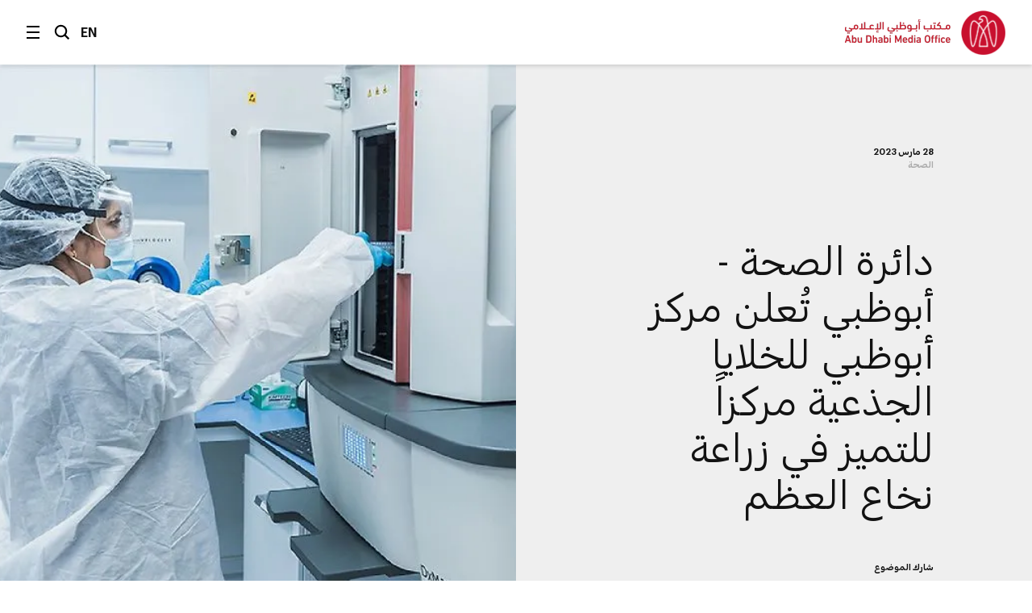

--- FILE ---
content_type: text/html;charset=utf-8
request_url: https://www.mediaoffice.abudhabi/ar/health/department-of-health-abu-dhabi-appoints-abudhabi-stem-cells-centre-as-centre-of-excellence-in-stem-cell-transplantation/
body_size: 18758
content:



<!doctype html>
<html lang="ar" class="no-js">
<head>
	<meta charset="utf-8">
	<meta http-equiv="X-UA-Compatible" content="IE=edge">
	<meta name="viewport" content="width=device-width, initial-scale=1.0, shrink-to-fit=no, viewport-fit=cover">
	
	
	
	<link rel="alternate" hreflang="ar" href="https://www.mediaoffice.abudhabi/ar/health/department-of-health-abu-dhabi-appoints-abudhabi-stem-cells-centre-as-centre-of-excellence-in-stem-cell-transplantation/" />
	<link rel="alternate" hreflang="en" href="https://www.mediaoffice.abudhabi/en/health/department-of-health-abu-dhabi-appoints-abudhabi-stem-cells-centre-as-centre-of-excellence-in-stem-cell-transplantation/" />
	<link rel="canonical" href="https://www.mediaoffice.abudhabi/ar/health/department-of-health-abu-dhabi-appoints-abudhabi-stem-cells-centre-as-centre-of-excellence-in-stem-cell-transplantation/"/>
	<script>
		document.documentElement.classList.remove('no-js')
	</script>

	
	
		<!-- Google Tag Manager -->
		<script>
			dataLayer = [];
			
			dataLayer.push({ "pageId": "im:29d0601d-7e4e-40c1-84ef-41c63d458db6" });
			
		</script>
	
		<script>
			(function(w,d,s,l,i){w[l]=w[l]||[];w[l].push({'gtm.start':
			new Date().getTime(),event:'gtm.js'});var f=d.getElementsByTagName(s)[0],
			j=d.createElement(s),dl=l!='dataLayer'?'&l='+l:'';j.async=true;j.src=
			'https://www.googletagmanager.com/gtm.js?id='+i+dl;f.parentNode.insertBefore(j,f);
			})(window,document,'script','dataLayer','GTM-53K6J4Z');
		</script>
	
		<!-- End Google Tag Manager -->
	
	<title>دائرة الصحة - أبوظبي تُعلن مركز أبوظبي للخلايا الجذعية  مركزاً للتميز في زراعة نخاع العظم</title>
	<meta name="description" content="دائرة الصحة - أبوظبي تعلن مركز أبوظبي للخلايا الجذعية مركزاً للتميُّز في مجال زراعة نخاع العظم تأكيداً لما يتمتَّع به من بنية تحتية متطورة وخبرات متميزة، وتعزيزاً لتنافسية المؤسسات الصحية في الإمارة." />
	<link rel="shortcut icon" href="/static/img/favicon/favicon.baf5ddb1.ico">
	<link rel="apple-touch-icon-precomposed" href="/static/img/favicon/apple-touch-icon.3d7a75ad.png">
	<link rel="mask-icon" href="/static/img/favicon/safari-pinned-tab.7528bcc6.svg" color="#EF3F43">
	<meta name="application-name" content="مكتب أبوظبي الإعلامي">
	
	<meta property="og:type" content="website"/>
	<meta property="og:url" content="https://www.mediaoffice.abudhabi/ar/health/department-of-health-abu-dhabi-appoints-abudhabi-stem-cells-centre-as-centre-of-excellence-in-stem-cell-transplantation/" />
	<meta property="og:title" content="دائرة الصحة - أبوظبي تُعلن مركز أبوظبي للخلايا الجذعية  مركزاً للتميز في زراعة نخاع العظم" />
	<meta property="og:image" content="https://www.mediaoffice.abudhabi/assets/resized/sm/upload/cq/uy/l5/yu/thumb-20230324_DoH_ADSCC-center-of-excellence_web-0-1380-0-0-0-0-0-0.webp?k=4cde281de9" />
	<meta property="og:description" content="دائرة الصحة - أبوظبي تعلن مركز أبوظبي للخلايا الجذعية مركزاً للتميُّز في مجال زراعة نخاع العظم تأكيداً لما يتمتَّع به من بنية تحتية متطورة وخبرات متميزة، وتعزيزاً لتنافسية المؤسسات الصحية في الإمارة." />
	
	<meta name="twitter:card" content="summary" />
	<meta name="twitter:url" content="https://www.mediaoffice.abudhabi/ar/health/department-of-health-abu-dhabi-appoints-abudhabi-stem-cells-centre-as-centre-of-excellence-in-stem-cell-transplantation/" />
	<meta name="twitter:title" content="دائرة الصحة - أبوظبي تُعلن مركز أبوظبي للخلايا الجذعية  مركزاً للتميز في زراعة نخاع العظم" />
	<meta name="twitter:site" content="@admediaoffice"/>
	<meta name="twitter:image" content="https://www.mediaoffice.abudhabi/assets/resized/sm/upload/cq/uy/l5/yu/thumb-20230324_DoH_ADSCC-center-of-excellence_web-0-1380-0-0-0-0-0-0.webp?k=4cde281de9" />
	<meta name="twitter:description" content="دائرة الصحة - أبوظبي تعلن مركز أبوظبي للخلايا الجذعية مركزاً للتميُّز في مجال زراعة نخاع العظم…" />	
	
	<link href="/static/css/main.min.2414889a.css" rel="stylesheet" media="all"/>
	<script src="/static/js/head.min.996e9416.js"></script>

	
</head>
<body class="article-screen rtl">


	<!-- Google Tag Manager (noscript) -->
	
	<noscript><iframe src="https://www.googletagmanager.com/ns.html?id=GTM-53K6J4Z"
	height="0" width="0" style="display:none;visibility:hidden"></iframe></noscript>
	
	<!-- End Google Tag Manager (noscript) -->


<input type="checkbox" id="main-nav-menustate" class="menustate js-menustate" hidden="">
<input type="checkbox" id="main-nav-searchstate" class="menustate js-searchstate" hidden="">

<header class="site-header">
	<nav class="width-limit">
		<div class="controls">
			<label class="menuburger js-menuburger" for="main-nav-menustate" aria-hidden="true">
				<span class="ingredient -bun -top">
					<span class="bar"></span>
				</span>
				<span class="ingredient -patty">
					<span class="bar"></span>
				</span>
				<span class="ingredient -bun -bottom">
					<span class="bar"></span>
				</span>
			</label>

			<label for="main-nav-searchstate" class="search">
				البحث
				<svg class="icon" xmlns="http://www.w3.org/2000/svg" width="24" height="24" viewBox="0 0 24 24">
					<path fill="#000000" d="M5.43786982,15.0108143 C2.79385379,12.3701204 2.79385379,8.07241582 5.43786982,5.4317219 C6.76025959,4.11099367 8.4972323,3.45139211 10.234205,3.45139211 C11.9704142,3.45139211 13.7073869,4.11099367 15.0297767,5.4317219 C17.6730292,8.07241582 17.6730292,12.3693578 15.0297767,15.0108143 C12.3849971,17.6537958 8.08264936,17.6530333 5.43786982,15.0108143 L5.43786982,15.0108143 Z M23,21.0654229 L17.6524146,15.7001551 C20.3262073,12.0910288 20.0376026,6.96520023 16.7652224,3.69769419 C13.1637717,0.100006097 7.30234778,0.101531188 3.70166062,3.69769419 C0.0994464592,7.29538229 0.0994464592,13.148679 3.70166062,16.7456045 C5.5020042,18.5444486 7.8681046,19.4434893 10.2334415,19.4434893 C12.1597633,19.4434893 14.0799771,18.8372659 15.7008971,17.6446453 L21.038557,23 L23,21.0654229 Z"></path>
				</svg>
			</label>

			
					<a class="language js-language-toggle" data-no-swup data-language="en" data-context-path="">EN</a>
					<noscript><a class="language -nojs" href="/en/health/department-of-health-abu-dhabi-appoints-abudhabi-stem-cells-centre-as-centre-of-excellence-in-stem-cell-transplantation/">EN</a></noscript>
				

			<div id="headersharing" class="sharing js-header-share-links">
				
					
						








	
			<ul class="external-links -xsmall -dark">
				<li class="link -u js-clipboard" data-clipboard-text="https://www.mediaoffice.abudhabi/ar/health/department-of-health-abu-dhabi-appoints-abudhabi-stem-cells-centre-as-centre-of-excellence-in-stem-cell-transplantation/">
					<a class="target" data-no-swup href="/ar/health/department-of-health-abu-dhabi-appoints-abudhabi-stem-cells-centre-as-centre-of-excellence-in-stem-cell-transplantation/">Link</a>
					<div class="clipboard-alert js-clipboard-alert">نسخ</div>
				</li>
				<li class="link -x"><a data-no-swup class="target" target="_blank" rel="noopener nofollow" href="https://twitter.com/intent/tweet?url=https://www.mediaoffice.abudhabi/ar/health/department-of-health-abu-dhabi-appoints-abudhabi-stem-cells-centre-as-centre-of-excellence-in-stem-cell-transplantation/&text=دائرة الصحة - أبوظبي تُعلن مركز أبوظبي للخلايا الجذعية  مركزاً للتميز في زراعة نخاع العظم via @admediaoffice&mdash;">Twitter</a></li>
				<li class="link -f"><a data-no-swup class="target" target="_blank" rel="noopener nofollow" href="https://www.facebook.com/sharer/sharer.php?u=https://www.mediaoffice.abudhabi/ar/health/department-of-health-abu-dhabi-appoints-abudhabi-stem-cells-centre-as-centre-of-excellence-in-stem-cell-transplantation/&quote=دائرة الصحة - أبوظبي تُعلن مركز أبوظبي للخلايا الجذعية  مركزاً للتميز في زراعة نخاع العظم">Facebook</a></li>
				<li class="link -l"><a data-no-swup class="target" target="_blank" rel="noopener nofollow" href="https://www.linkedin.com/shareArticle?url=https://www.mediaoffice.abudhabi/ar/health/department-of-health-abu-dhabi-appoints-abudhabi-stem-cells-centre-as-centre-of-excellence-in-stem-cell-transplantation/">LinkedIn</a></li>
			<li class="link -w"><a data-no-swup class="target" target="_blank" rel="noopener nofollow" href="whatsapp://send?text=https://www.mediaoffice.abudhabi/ar/health/department-of-health-abu-dhabi-appoints-abudhabi-stem-cells-centre-as-centre-of-excellence-in-stem-cell-transplantation/">WhatsApp</a></li>
			</ul>
	

					
				
			</div>
		</div>

		<div class="articletitle" id="articletitle" aria-live="polite">
        	
                <p> دائرة الصحة - أبوظبي تُعلن مركز أبوظبي للخلايا الجذعية  مركزاً للتميز في زراعة نخاع العظم</p>
        	    
        </div>

	</nav>
</header>

<div class="brand-header">
	<div class="site-logo">
		<a href="/ar/" class="logo">
			<img src="/static/img/adgmo-logotype.9bc57164.png" alt="مكتب أبوظبي الإعلامي" class="logotype" />
			<img src="/static/img/adgmo-logo.192dc46e.png" alt="مكتب أبوظبي الإعلامي Icon" class="icon" />
		</a>
	</div>
</div>

<div class="plain-nav -pageboundaries">
    <div class="brand-header">
        <div class="site-logo">
            <a href="/ar/" class="logo">
                <img src="/static/img/adgmo-logotype.9bc57164.png" alt="مكتب أبوظبي الإعلامي" class="logotype" />
                <img src="/static/img/adgmo-logo.192dc46e.png" alt="مكتب أبوظبي الإعلامي Icon" class="icon" />
            </a>
        </div>
    </div>
</div>

<div class="site-nav nav-panel -pageboundaries">
	<ul class="items">
		
			
			
			
			<li>
				
						<a href="/ar/">الرئيسية</a>
					
			</li>
		
			
			
			
			<li>
				
						<a href="/ar/latest-news/">آخر الأخبار</a>
					
			</li>
		
			
			
			
			<li>
				
						<a href="/ar/abudhabiinaweek/">أبوظبي في أسبوع</a>
					
			</li>
		
			
			
			
			<li>
				
						<a href="/ar/this-is-abu-dhabi/">هذه أبوظبي</a>
					
			</li>
		
			
			
			
			<li>
				
						<a href="/ar/channel/year-of-family/">عام الأسرة</a>
					
			</li>
		
			
			
			
			<li>
				
						
						
							<h3 class="section -unlinked js-nav-section-toggle">
								<span class="label">قطاعات</span><span class="toggle"><svg xmlns="http://www.w3.org/2000/svg" width="14" height="10" viewBox="0 0 14 10"><polyline fill="none" stroke="currentColor" stroke-linecap="square" stroke-width="1.5" points="2 2.5 7 7.5 12 2.5"/></svg></span>
							</h3>
							<div class="subnav">
								<ul class="subitems">
									
										<li><a href="/ar/arts-culture/">الفن والثقافة</a></li>
									
										<li><a href="/ar/community/">المجتمع</a></li>
									
										<li><a href="/ar/crown-prince-news/">ولي العهد</a></li>
									
										<li><a href="/ar/economy/">الاقتصاد</a></li>
									
										<li><a href="/ar/education/">التعليم</a></li>
									
										<li><a href="/ar/energy/">الطاقة</a></li>
									
										<li><a href="/ar/environment/">البيئة</a></li>
									
										<li><a href="/ar/government-affairs/">الشؤون الحكومية</a></li>
									
										<li><a href="/ar/health/">الصحة</a></li>
									
										<li><a href="/ar/infrastructure/">البنية التحتية</a></li>
									
										<li><a href="/ar/security/">الأمن</a></li>
									
										<li><a href="/ar/sport/">الرياضة</a></li>
									
										<li><a href="/ar/technology/">التكنولوجيا</a></li>
									
										<li><a href="/ar/tourism/">السياحة</a></li>
									
										<li><a href="/ar/transport/">النقل</a></li>
									
								</ul>
							</div>
						
					
			</li>
		
			
			
			
			<li>
				
						<a href="/ar/channels/">الأقسام</a>
					
			</li>
		
			
			
			
			<li>
				
						<a href="/ar/channel/admo-initiatives/">المبادرات</a>
					
			</li>
		
			
			
			
			<li>
				
						<a href="/ar/abu-dhabi-media-office/">عن المكتب الإعلامي</a>
					
			</li>
		
			
			
			
			<li>
				
						<a href="/ar/contact-us/">اتصل بنا</a>
					
			</li>
		
	</ul>
	
	<div class="links">
		<p>تابعونا</p>
		


<ul class="external-links -small -dark">
	<li class="link -x"><a class="target" data-no-swup href="https://twitter.com/admediaoffice">Twitter</a></li>
	<li class="link -f"><a class="target" data-no-swup href="https://www.facebook.com/ADmediaoffice/">Facebook</a></li>
	<li class="link -l"><a class="target" data-no-swup href="https://www.linkedin.com/company/admediaoffice">LinkedIn</a></li>
	<li class="link -i"><a class="target" data-no-swup href="https://www.instagram.com/admediaoffice/">Instagram</a></li>
	<li class="link -th"><a class="target" data-no-swup href="https://www.threads.net/@admediaoffice">Instagram</a></li>
</ul>
	</div>

	<div class="disclaimer"><p>حقوق النشر محفوظة لمكتب أبوظبي الإعلامي 2026</p></div>
</div>

<div class="search-panel nav-panel">
	
	<form method="get" action="/ar/search/" class="search-form">
		<label for="search-text" class="_sr-only">البحث</label>
		
		<input type="text" name="q" id="search-text" class="field" placeholder="البحث" value="" />
		<input type="submit" class="button" value="انطلق" class="input-button" />
	</form>

	<div class="results">
		
			<p>مصطلحات البحث الشائعة</p>
			<div class="line-spacer -inside">
				<div class="wrap">
					<div class="border -thin"></div>
				</div>
			</div>
			<ul>
				
					<li><a href="/ar/search/?q=%D8%A3%D8%A8%D9%88%D8%B8%D8%A8%D9%8A">أبوظبي</a></li>
				
					<li><a href="/ar/search/?q=%D9%85%D8%AD%D9%85%D8%AF%20%D8%A8%D9%86%20%D8%B2%D8%A7%D9%8A%D8%AF">محمد بن زايد</a></li>
				
					<li><a href="/ar/search/?q=%D8%AE%D8%A7%D9%84%D8%AF%20%D8%A8%D9%86%20%D9%85%D8%AD%D9%85%D8%AF%20%D8%A8%D9%86%20%D8%B2%D8%A7%D9%8A%D8%AF">خالد بن محمد بن زايد</a></li>
				
			</ul>
		
	</div>

	<div class="links">
		<p>تابعونا</p>
		


<ul class="external-links -small -dark">
	<li class="link -x"><a class="target" data-no-swup href="https://twitter.com/admediaoffice">Twitter</a></li>
	<li class="link -f"><a class="target" data-no-swup href="https://www.facebook.com/ADmediaoffice/">Facebook</a></li>
	<li class="link -l"><a class="target" data-no-swup href="https://www.linkedin.com/company/admediaoffice">LinkedIn</a></li>
	<li class="link -i"><a class="target" data-no-swup href="https://www.instagram.com/admediaoffice/">Instagram</a></li>
	<li class="link -th"><a class="target" data-no-swup href="https://www.threads.net/@admediaoffice">Instagram</a></li>
</ul>
	</div>

	<div class="disclaimer"><p>حقوق النشر محفوظة لمكتب أبوظبي الإعلامي 2026</p></div>
</div>


<main class="site-body transition-fade" id="body" aria-live="polite" data-id="im:29d0601d-7e4e-40c1-84ef-41c63d458db6">
	
			

<div class="width-limit -site -pageboundaries -hideOnDesktop">
	<div class="breadcrumb-list -tightenbottom -inset">
		<ul class="breadcrumbs">
			<li class="crumb"><a href="/ar/">الرئيسية</a></li>
			<li class="crumb"><a href="/ar/health/">الصحة</a></li>
			<li class="crumb"> دائرة الصحة - أبوظبي تُعلن مركز أبوظبي للخلايا الجذعية  مركزاً للتميز في زراعة نخاع العظم</li>
		</ul>
	</div>
</div>

<script type="application/ld+json">
	{ "@context": "https://schema.org", "@type": "BreadcrumbList", "itemListElement": [ { "@type": "ListItem", "position": 1, "name": " دائرة الصحة - أبوظبي تُعلن مركز أبوظبي للخلايا الجذعية مركزاً للتميز في زراعة نخاع العظم", "item": "https://www.mediaoffice.abudhabi/ar/" }, { "@type": "ListItem", "position": 2, "name": "الصحة", "item": "https://www.mediaoffice.abudhabi/ar/health/" }, { "@type": "ListItem", "position": 3, "name": " دائرة الصحة - أبوظبي تُعلن مركز أبوظبي للخلايا الجذعية مركزاً للتميز في زراعة نخاع العظم" } ] }
</script>

			<div class="article-header">
				<div class="content">
					

	<div class="meta">
		<p class="title-label">28 مارس 2023</p>
		
			
					<p class="-grey"><a href="/ar/health/">الصحة</a></p>
				
		
	</div>


					
					
							<figure class="media-element">
								<div class="image">
									<div class="aspect" style="padding-top: 45.95482546201232%">
										<img data-src="/assets/resized/sm/upload/1p/yu/sy/sh/20230324_DoH_ADSCC-center-of-excellence_web-0-690-0-0.webp?k=b943fee7c4" data-srcset="/assets/resized/sm/upload/1p/yu/sy/sh/20230324_DoH_ADSCC-center-of-excellence_web-0-690-0-0.webp?k=b943fee7c4 690w, /assets/resized/sm/upload/1p/yu/sy/sh/20230324_DoH_ADSCC-center-of-excellence_web-0-1380-0-0.webp?k=bc64e696ea 1380w" width="690" height="317" alt="دائرة الصحة - أبوظبي تُعلن مركز أبوظبي للخلايا الجذعية  مركزاً للتميز في زراعة نخاع العظم" class="lazyload -lazy" />
										<noscript>
											<img src="/assets/resized/sm/upload/1p/yu/sy/sh/20230324_DoH_ADSCC-center-of-excellence_web-0-690-0-0.webp?k=b943fee7c4" srcset="/assets/resized/sm/upload/1p/yu/sy/sh/20230324_DoH_ADSCC-center-of-excellence_web-0-690-0-0.webp?k=b943fee7c4 690w, /assets/resized/sm/upload/1p/yu/sy/sh/20230324_DoH_ADSCC-center-of-excellence_web-0-1380-0-0.webp?k=bc64e696ea 1380w" width="690" height="317" alt="دائرة الصحة - أبوظبي تُعلن مركز أبوظبي للخلايا الجذعية  مركزاً للتميز في زراعة نخاع العظم" />
										</noscript>
									</div>
								</div>
							</figure>
						
					<h1 class="title"> دائرة الصحة - أبوظبي تُعلن مركز أبوظبي للخلايا الجذعية  مركزاً للتميز في زراعة نخاع العظم</h1>
					

					








	
		<div class="share js-article-share-links">
			<p class="share-options">شارك الموضوع</p>
	
			<ul class="external-links -dark">
				<li class="link -u js-clipboard" data-clipboard-text="https://www.mediaoffice.abudhabi/ar/health/department-of-health-abu-dhabi-appoints-abudhabi-stem-cells-centre-as-centre-of-excellence-in-stem-cell-transplantation/">
					<a class="target" data-no-swup href="/ar/health/department-of-health-abu-dhabi-appoints-abudhabi-stem-cells-centre-as-centre-of-excellence-in-stem-cell-transplantation/">Link</a>
					<div class="clipboard-alert js-clipboard-alert">نسخ</div>
				</li>
				<li class="link -x"><a data-no-swup class="target" target="_blank" rel="noopener nofollow" href="https://twitter.com/intent/tweet?url=https://www.mediaoffice.abudhabi/ar/health/department-of-health-abu-dhabi-appoints-abudhabi-stem-cells-centre-as-centre-of-excellence-in-stem-cell-transplantation/&text=دائرة الصحة - أبوظبي تُعلن مركز أبوظبي للخلايا الجذعية  مركزاً للتميز في زراعة نخاع العظم via @admediaoffice&mdash;">Twitter</a></li>
				<li class="link -f"><a data-no-swup class="target" target="_blank" rel="noopener nofollow" href="https://www.facebook.com/sharer/sharer.php?u=https://www.mediaoffice.abudhabi/ar/health/department-of-health-abu-dhabi-appoints-abudhabi-stem-cells-centre-as-centre-of-excellence-in-stem-cell-transplantation/&quote=دائرة الصحة - أبوظبي تُعلن مركز أبوظبي للخلايا الجذعية  مركزاً للتميز في زراعة نخاع العظم">Facebook</a></li>
				<li class="link -l"><a data-no-swup class="target" target="_blank" rel="noopener nofollow" href="https://www.linkedin.com/shareArticle?url=https://www.mediaoffice.abudhabi/ar/health/department-of-health-abu-dhabi-appoints-abudhabi-stem-cells-centre-as-centre-of-excellence-in-stem-cell-transplantation/">LinkedIn</a></li>
			<li class="link -w"><a data-no-swup class="target" target="_blank" rel="noopener nofollow" href="whatsapp://send?text=https://www.mediaoffice.abudhabi/ar/health/department-of-health-abu-dhabi-appoints-abudhabi-stem-cells-centre-as-centre-of-excellence-in-stem-cell-transplantation/">WhatsApp</a></li>
			</ul>
	
		</div>
	

				</div>
			</div>
			

<div class="width-limit -site -pageboundaries -hideOnMobile">
	<div class="breadcrumb-list -inset">
		<ul class="breadcrumbs">
			<li class="crumb"><a href="/ar/">الرئيسية</a></li>
			<li class="crumb"><a href="/ar/health/">الصحة</a></li>
			<li class="crumb"> دائرة الصحة - أبوظبي تُعلن مركز أبوظبي للخلايا الجذعية  مركزاً للتميز في زراعة نخاع العظم</li>
		</ul>
	</div>
</div>

<script type="application/ld+json">
	{ "@context": "https://schema.org", "@type": "BreadcrumbList", "itemListElement": [ { "@type": "ListItem", "position": 1, "name": " دائرة الصحة - أبوظبي تُعلن مركز أبوظبي للخلايا الجذعية مركزاً للتميز في زراعة نخاع العظم", "item": "https://www.mediaoffice.abudhabi/ar/" }, { "@type": "ListItem", "position": 2, "name": "الصحة", "item": "https://www.mediaoffice.abudhabi/ar/health/" }, { "@type": "ListItem", "position": 3, "name": " دائرة الصحة - أبوظبي تُعلن مركز أبوظبي للخلايا الجذعية مركزاً للتميز في زراعة نخاع العظم" } ] }
</script>

			<div class="width-limit -site -pageboundaries">
				<div class="article-column">
		
		<div class="article-body">
			<div class="content">
				

	
			<p>تماشياً مع جهودها المتواصلة لترسيخ مكانة أبوظبي كوجهة رائدة للرعاية الصحية وتعزيزاً لتنافسية وكفاءة القطاع الصحي في الإمارة ولضمان أعلى معايير الرعاية الصحية لكافة المرضى في الإمارة، أعلنت <a href="/ar/topic/department-of-health-abu-dhabi/">دائرة الصحة &ndash; أبوظبي</a>، الجهة التنظيمية لقطاع الرعاية الصحية&nbsp;في إمارة أبوظبي، عن اختيار مركز أبوظبي للخلايا الجذعية، التابع لشركة "بيورهيلث"، أكبر منصة رعاية صحية متكاملة في دولة الإمارات، كمركز تميز لزراعة نخاع العظم في الإمارة.</p>
<p>يأتي ذلك تأكيداً على امتلاك المركز للبنية التحتية المتطورة وتقديمه خدمات عالية الجودة لزرع نخاع العظم وزرع الخلايا الجذعية المكونة للدم وفق أفضل وأحدث الممارسات العالمية القائمة على الأدلة العلمية وبقيادة فريق متخصص ومعتمد دولياً في هذا المجال، مما يضمن تحقيق أفضل المخرجات والنتائج العلاجية للمرضى في الإمارة وخارجها.</p>
<p>وتعد مراكز التميز بمثابة منشآت رعاية صحية متخصصة تتميز بالخبرات العالية والتقنيات والبرامج المتقدمة، وتمتلك أحدث الابتكارات مما يمكنها من عمل إجراءات طبية معقدة في مجالات سريرية متخصصة، وإجراء البحوث المتقدمة، وتوفير أعلى مستويات الرعاية وفقاً لأفضل الممارسات العالمية للمرضى.</p>
<p>جاء هذا الإعلان ضمن احتفالية نظمتها الدائرة في مقرها الرئيسي بحضور معالي منصور إبراهيم المنصوري، رئيس دائرة الصحة &ndash; أبوظبي، وسعادة الدكتورة نورة الغيثي، وكيل دائرة الصحة &ndash; أبوظبي بالإنابة، وفرحان مالك، الرئيس التنفيذي والمدير العام لمجموعة "بيور هيلث"، والدكتور يندري كارمينيت، الرئيس التنفيذي لمركز أبوظبي للخلايا الجذعية، والدكتورة فاطمة الكعبي، المدير التنفيذي لبرنامج زراعة النخاع في المركز.</p>
<p>وتركز الدائرة على ستة عناصر أساسية يتم أخذها بالحسبان عند تقييم أهلية المنشأة لتكون مركزاً للتميز، من بينها المخرجات السريرية وتجربة وسلامة المرضى وجودة الخدمات المقدمة ومدى رضا وتفاعل العاملين في المنشأة، وبرنامج المنشأة التعليمي والبحثي وبرامج الإقامة والتدريب، كما تأخذ دائرة الصحة - أبوظبي الاعتمادات والتراخيص الحاصلة عليها المنشأة الصحية بعين الاعتبار عند تصنيفها كمراكز للتميز.</p>
<p>وبصفته مركزاً للتميز في زراعة نخاع العظم، سيقدم مركز أبوظبي للخلايا الجذعية مجموعة متكاملة ومتخصصة من الخدمات السريرية الجراحية وغير الجراحية بجودة رعاية صحية عالمية المستوى للمرضى الذين يحتاجون إلى زراعة الخلايا الجذعية المكونة للدم لعلاج أمراض الدم، والتي تتضمن زرع الخلايا الجذعية الذاتية، وزرع الخلايا الجذعية الخيفية والعلاج بالخلايا&nbsp;التائية ذات مستقبلات المستضدات الوهمية.</p>
<p>وسيقوم مركز التميز في زراعة نخاع العظم بإنشاء مختبر متكامل لتشخيص سرطان الدم، يترأسه فريق من الأطباء المتخصصين في مجال زراعة نخاع العظم يحملون جميعهم البورد الأمريكي والكندي أو ما يعادلهما. وفي ضوء ما يتمتع به من خبرات متميزة وواسعة، سيسهم مركز أبوظبي للخلايا الجذعية في دفع عجلة الأبحاث وتعزيز التعليم الطبي المستمر وتوفير فرص تدريبية للكوادر الطبية من المنشآت الصحية.</p>
<p>وفي هذا الصدد، قالت سعادة الدكتورة نورة الغيثي، وكيل دائرة الصحة &ndash; أبوظبي بالإنابة: "إن دعم وتوجيهات القيادة الرشيدة هو ما يلهمنا لمواصلة جهودنا للمضي قدماً بمسيرة التميز والريادة ومواصلة استقطاب الكفاءات والاستثمارات في القطاع الصحي في الإمارة، اليوم ومع إطلاق أول مركز تميز متخصص في زراعة نخاع العظم، نمضي بخطى ثابتة نحو ترسيخ مكانة أبوظبي كوجهة عالمية رائدة للرعاية الصحية وتعزيز تنافسية وكفاءة القطاع الصحي في الإمارة. إن ما نشهده اليوم ما هو إلا بداية لطريقنا نحو مستقبل أفضل وأكثر تميزاً واستدامةً للقطاع الصحي في الإمارة، مما يمكننا من تحقيق رؤيتنا المتمثلة في "أبوظبي مجتمع معافى"، من خلال تشجيع التميز والجودة في تقديم الرعاية الصحية عبر دمج العلوم والتكنولوجيا والخبرات مع أفضل الممارسات التشغيلية."</p>
<p>وأضافت سعادتها: "وضعت دائرة الصحة - أبوظبي مجموعة من المتطلبات والمعايير والإرشادات التي تهدف إلى ضمان الكفاءة التشغيلية ونجاح مراكز التميز في الإمارة للقيام بدورها المحوري في تزويد أفراد المجتمع بتجربة رعاية صحية تتمحور حول المريض. فمن خلالها، سيتمكن المرضى من داخل الإمارة وخارجها من الحصول على رعاية صحية متخصصة يقودها كفاءات وخبرات مهنية صحية تقدم خدمات رعاية صحية بجودة وكفاءة عاليتين."</p>
<p>ولضمان سهولة وصول المرضى لخدمات زراعة نخاع العظم ذات الجودة العالية متى ما احتاجوا إليها، تم تأسيس مجلس زراعة الخلايا الجذعية المكونة للدم بقيادة مركز أبوظبي للخلايا الجذعية، ومكون من نخبة من أطباء الأورام في الإمارة، وذلك لتنسيق إدارة خدمات زراعة نخاع العظم بشكل سلس في الإمارة وبتعاون وثيق بين الأطراف كافة.</p>
<p>ومن جانبها، أشارت الدكتورة فاطمة الكعبي، المدير التنفيذي لبرنامج زراعة نخاع العظم في المركز: "يوفر برنامج زراعة نخاع العظم في أبوظبي منظومة شاملة ومتكاملة مصممة لتنفيذ الحلول المبتكرة والأبحاث المتقدمة والعلاج بالخلايا، بالاستفادة من المنصات التعليمية لمتخصصي الرعاية الصحية والعلماء."</p>
<p>وأكدت الدكتورة الكعبي على ريادة البرنامج كونه أول برنامج وفر عملية زراعة نخاع العظم في الدولة في يوليو 2020 وكذلك أول مركز في الشرق الأوسط والمنطقة يوفر عمليات زراعة النخاع لمرضى التصلب اللويحي المتعدد في نوفمبر 2022.</p>
<p>وصرحت شايستا آصف، الرئيس التنفيذي للعمليات في <a href="/ar/topic/purehealth/">مجموعة بيورهيلث</a>: "يشرفنا اختيارنا كمركز تميز في زراعة نخاع العظم. يشكل ذلك التصنيف شهادة على التزام مجموعتنا المتسمر، بموجب توجيهات القيادة الرشيدة لدولة الإمارات، لتحويل منظومة الرعاية الصحية في الدولة وتقديم رعاية عالية الجودة لمرضانا، وتفاني المركز في البحث المبتكر والتعاون. نلتزم لدى بيورهيلث بتطوير علم استدامة الشباب، مع التركيز المتواصل على التميز والابتكار. سنستمر في قيادة مركز أبوظبي للخلايا الجذعية ووضع معايير جديدة لرعاية المرضى في كل أنحاء المنطقة وزيادة متوسط عمر الجميع."</p>
<p>ويقدم برنامج أبوظبي لزراعة نخاع العظم العلاج لكافة المرضى من خلال مركز أبوظبي للخلايا الجذعية وكذلك مستشفى ياس كلينيك في مدينة خليفة، وذلك من خلال رعاية سريرية شاملة بدءا من الاستشارة الأولية لتقييم أهلية المريض للعلاج، وإجراء فحوصات ما قبل الزرع، وتقييم والبحث عن المتبرعين من خلال توفير إمكانية الوصول للسجلات الدولية لبنوك النخاع العظمي، وجميع عمليات جمع الخلايا من قبل فريق متخصص. كما تتم معالجة الخلايا الجذعية وتصنيفها وتخزينها في مختبرات المركز للاستخدامات السريرية تحت إشراف علماء متخصصين وتقنيي مختبرات ذوي كفاءة عالية.</p>
<p>يوفر برنامج أبوظبي لزراعة نخاع العظم العلاج (من خلال زراعة الخلايا الجذعية المكونة للدم) لمجموعة من اضطرابات أمراض الدم الحميدة والخبيثة وأمراض المناعة الذاتية مثل التصلب اللويحي المتعدد مع نهج شامل لزرع الخلايا الجذعية الذاتية أو غير الذاتية أو العلاجات الخلوية المتقدمة لكل من البالغين والأطفال.</p>
<p>يعد مركز أبوظبي للخلايا الجذعية التابع لمجموعة بيورهيلث، مركز رعاية صحية عالي التخصص يركز على تقنيات العلاج بالخلايا والطب التجديدي، وتأسس في مارس 2019 بهدف تلبية الطلب المحلي والإقليمي المتنامي على الخدمات الطبية المتقدمة والعلاجات الأكثر ابتكاراً. ويركز المركز بشكل أساسي على معالجة الخلايا وتصنيفها لاستخدامها في التطبيقات السريرية، مثل: الطب التجديدي، وزراعة الخلايا الجذعية المكونة للدم والعلاجات الخلوية، ويواصل توفير علاجات متطورة، مثل: علاج الفصادة الضوئية خارج الجسم. وعالج المركز حتى الآن العديد من مرضى السرطان إلى جانب مريضة تعاني من التصلب اللويحي المتعدد وذلك في إطار برنامج أبوظبي لزراعة نخاع العظام التابع له.</p>
		

			</div>
			</div>

			
				<div class="tag-footer">
					<div class="content">
						<div class="border">
							<div class="tags-list">
								
									<a href="/ar/technology/" class="tag">التكنولوجيا</a>
								
									<a href="/ar/health/" class="tag">الصحة</a>
								
									<a href="/ar/topic/purehealth/" class="tag">بيور هيلث</a>
								
									<a href="/ar/topic/department-of-health-abu-dhabi/" class="tag">دائرة الصحة - أبوظبي</a>
								
							</div>
						</div>
					</div>
				</div>
			
		</div>

		
		
			<script type="application/ld+json">
				{"image":["/assets/sm/upload/cq/uy/l5/yu/thumb-20230324_DoH_ADSCC-center-of-excellence_web-0-1380-0-0.jpg?k=d4484f3460"],"articleBody":"تماشياً مع جهودها المتواصلة لترسيخ مكانة أبوظبي كوجهة رائدة للرعاية الصحية وتعزيزاً لتنافسية وكفاءة القطاع الصحي في الإمارة ولضمان أعلى معايير الرعاية الصحية لكافة المرضى في الإمارة، أعلنت دائرة الصحة \u2013 أبوظبي، الجهة التنظيمية لقطاع الرعاية الصحية في إمارة أبوظبي، عن اختيار مركز أبوظبي للخلايا الجذعية، التابع لشركة \"بيورهيلث\"، أكبر منصة رعاية صحية متكاملة في دولة الإمارات، كمركز تميز لزراعة نخاع العظم في الإمارة.\r\nيأتي ذلك تأكيداً على امتلاك المركز للبنية التحتية المتطورة وتقديمه خدمات عالية الجودة لزرع نخاع العظم وزرع الخلايا الجذعية المكونة للدم وفق أفضل وأحدث الممارسات العالمية القائمة على الأدلة العلمية وبقيادة فريق متخصص ومعتمد دولياً في هذا المجال، مما يضمن تحقيق أفضل المخرجات والنتائج العلاجية للمرضى في الإمارة وخارجها.\r\nوتعد مراكز التميز بمثابة منشآت رعاية صحية متخصصة تتميز بالخبرات العالية والتقنيات والبرامج المتقدمة، وتمتلك أحدث الابتكارات مما يمكنها من عمل إجراءات طبية معقدة في مجالات سريرية متخصصة، وإجراء البحوث المتقدمة، وتوفير أعلى مستويات الرعاية وفقاً لأفضل الممارسات العالمية للمرضى.\r\nجاء هذا الإعلان ضمن احتفالية نظمتها الدائرة في مقرها الرئيسي بحضور معالي منصور إبراهيم المنصوري، رئيس دائرة الصحة \u2013 أبوظبي، وسعادة الدكتورة نورة الغيثي، وكيل دائرة الصحة \u2013 أبوظبي بالإنابة، وفرحان مالك، الرئيس التنفيذي والمدير العام لمجموعة \"بيور هيلث\"، والدكتور يندري كارمينيت، الرئيس التنفيذي لمركز أبوظبي للخلايا الجذعية، والدكتورة فاطمة الكعبي، المدير التنفيذي لبرنامج زراعة النخاع في المركز.\r\nوتركز الدائرة على ستة عناصر أساسية يتم أخذها بالحسبان عند تقييم أهلية المنشأة لتكون مركزاً للتميز، من بينها المخرجات السريرية وتجربة وسلامة المرضى وجودة الخدمات المقدمة ومدى رضا وتفاعل العاملين في المنشأة، وبرنامج المنشأة التعليمي والبحثي وبرامج الإقامة والتدريب، كما تأخذ دائرة الصحة - أبوظبي الاعتمادات والتراخيص الحاصلة عليها المنشأة الصحية بعين الاعتبار عند تصنيفها كمراكز للتميز.\r\nوبصفته مركزاً للتميز في زراعة نخاع العظم، سيقدم مركز أبوظبي للخلايا الجذعية مجموعة متكاملة ومتخصصة من الخدمات السريرية الجراحية وغير الجراحية بجودة رعاية صحية عالمية المستوى للمرضى الذين يحتاجون إلى زراعة الخلايا الجذعية المكونة للدم لعلاج أمراض الدم، والتي تتضمن زرع الخلايا الجذعية الذاتية، وزرع الخلايا الجذعية الخيفية والعلاج بالخلايا التائية ذات مستقبلات المستضدات الوهمية.\r\nوسيقوم مركز التميز في زراعة نخاع العظم بإنشاء مختبر متكامل لتشخيص سرطان الدم، يترأسه فريق من الأطباء المتخصصين في مجال زراعة نخاع العظم يحملون جميعهم البورد الأمريكي والكندي أو ما يعادلهما. وفي ضوء ما يتمتع به من خبرات متميزة وواسعة، سيسهم مركز أبوظبي للخلايا الجذعية في دفع عجلة الأبحاث وتعزيز التعليم الطبي المستمر وتوفير فرص تدريبية للكوادر الطبية من المنشآت الصحية.\r\nوفي هذا الصدد، قالت سعادة الدكتورة نورة الغيثي، وكيل دائرة الصحة \u2013 أبوظبي بالإنابة: \"إن دعم وتوجيهات القيادة الرشيدة هو ما يلهمنا لمواصلة جهودنا للمضي قدماً بمسيرة التميز والريادة ومواصلة استقطاب الكفاءات والاستثمارات في القطاع الصحي في الإمارة، اليوم ومع إطلاق أول مركز تميز متخصص في زراعة نخاع العظم، نمضي بخطى ثابتة نحو ترسيخ مكانة أبوظبي كوجهة عالمية رائدة للرعاية الصحية وتعزيز تنافسية وكفاءة القطاع الصحي في الإمارة. إن ما نشهده اليوم ما هو إلا بداية لطريقنا نحو مستقبل أفضل وأكثر تميزاً واستدامةً للقطاع الصحي في الإمارة، مما يمكننا من تحقيق رؤيتنا المتمثلة في \"أبوظبي مجتمع معافى\"، من خلال تشجيع التميز والجودة في تقديم الرعاية الصحية عبر دمج العلوم والتكنولوجيا والخبرات مع أفضل الممارسات التشغيلية.\"\r\nوأضافت سعادتها: \"وضعت دائرة الصحة - أبوظبي مجموعة من المتطلبات والمعايير والإرشادات التي تهدف إلى ضمان الكفاءة التشغيلية ونجاح مراكز التميز في الإمارة للقيام بدورها المحوري في تزويد أفراد المجتمع بتجربة رعاية صحية تتمحور حول المريض. فمن خلالها، سيتمكن المرضى من داخل الإمارة وخارجها من الحصول على رعاية صحية متخصصة يقودها كفاءات وخبرات مهنية صحية تقدم خدمات رعاية صحية بجودة وكفاءة عاليتين.\"\r\nولضمان سهولة وصول المرضى لخدمات زراعة نخاع العظم ذات الجودة العالية متى ما احتاجوا إليها، تم تأسيس مجلس زراعة الخلايا الجذعية المكونة للدم بقيادة مركز أبوظبي للخلايا الجذعية، ومكون من نخبة من أطباء الأورام في الإمارة، وذلك لتنسيق إدارة خدمات زراعة نخاع العظم بشكل سلس في الإمارة وبتعاون وثيق بين الأطراف كافة.\r\nومن جانبها، أشارت الدكتورة فاطمة الكعبي، المدير التنفيذي لبرنامج زراعة نخاع العظم في المركز: \"يوفر برنامج زراعة نخاع العظم في أبوظبي منظومة شاملة ومتكاملة مصممة لتنفيذ الحلول المبتكرة والأبحاث المتقدمة والعلاج بالخلايا، بالاستفادة من المنصات التعليمية لمتخصصي الرعاية الصحية والعلماء.\"\r\nوأكدت الدكتورة الكعبي على ريادة البرنامج كونه أول برنامج وفر عملية زراعة نخاع العظم في الدولة في يوليو 2020 وكذلك أول مركز في الشرق الأوسط والمنطقة يوفر عمليات زراعة النخاع لمرضى التصلب اللويحي المتعدد في نوفمبر 2022.\r\nوصرحت شايستا آصف، الرئيس التنفيذي للعمليات في مجموعة بيورهيلث: \"يشرفنا اختيارنا كمركز تميز في زراعة نخاع العظم. يشكل ذلك التصنيف شهادة على التزام مجموعتنا المتسمر، بموجب توجيهات القيادة الرشيدة لدولة الإمارات، لتحويل منظومة الرعاية الصحية في الدولة وتقديم رعاية عالية الجودة لمرضانا، وتفاني المركز في البحث المبتكر والتعاون. نلتزم لدى بيورهيلث بتطوير علم استدامة الشباب، مع التركيز المتواصل على التميز والابتكار. سنستمر في قيادة مركز أبوظبي للخلايا الجذعية ووضع معايير جديدة لرعاية المرضى في كل أنحاء المنطقة وزيادة متوسط عمر الجميع.\"\r\nويقدم برنامج أبوظبي لزراعة نخاع العظم العلاج لكافة المرضى من خلال مركز أبوظبي للخلايا الجذعية وكذلك مستشفى ياس كلينيك في مدينة خليفة، وذلك من خلال رعاية سريرية شاملة بدءا من الاستشارة الأولية لتقييم أهلية المريض للعلاج، وإجراء فحوصات ما قبل الزرع، وتقييم والبحث عن المتبرعين من خلال توفير إمكانية الوصول للسجلات الدولية لبنوك النخاع العظمي، وجميع عمليات جمع الخلايا من قبل فريق متخصص. كما تتم معالجة الخلايا الجذعية وتصنيفها وتخزينها في مختبرات المركز للاستخدامات السريرية تحت إشراف علماء متخصصين وتقنيي مختبرات ذوي كفاءة عالية.\r\nيوفر برنامج أبوظبي لزراعة نخاع العظم العلاج (من خلال زراعة الخلايا الجذعية المكونة للدم) لمجموعة من اضطرابات أمراض الدم الحميدة والخبيثة وأمراض المناعة الذاتية مثل التصلب اللويحي المتعدد مع نهج شامل لزرع الخلايا الجذعية الذاتية أو غير الذاتية أو العلاجات الخلوية المتقدمة لكل من البالغين والأطفال.\r\nيعد مركز أبوظبي للخلايا الجذعية التابع لمجموعة بيورهيلث، مركز رعاية صحية عالي التخصص يركز على تقنيات العلاج بالخلايا والطب التجديدي، وتأسس في مارس 2019 بهدف تلبية الطلب المحلي والإقليمي المتنامي على الخدمات الطبية المتقدمة والعلاجات الأكثر ابتكاراً. ويركز المركز بشكل أساسي على معالجة الخلايا وتصنيفها لاستخدامها في التطبيقات السريرية، مثل: الطب التجديدي، وزراعة الخلايا الجذعية المكونة للدم والعلاجات الخلوية، ويواصل توفير علاجات متطورة، مثل: علاج الفصادة الضوئية خارج الجسم. وعالج المركز حتى الآن العديد من مرضى السرطان إلى جانب مريضة تعاني من التصلب اللويحي المتعدد وذلك في إطار برنامج أبوظبي لزراعة نخاع العظام التابع له.","@type":"NewsArticle","author":[{"@type":"Organization","name":"مكتب أبوظبي الإعلامي","logo":{"@type":"ImageObject","width":526,"url":"https://www.mediaoffice.abudhabi/static/img/adgmo-logo.192dc46e.png","height":110}}],"dateModified":"2023-12-28 11:29:19.336","isAccessibleForFree":true,"mainEntityOfPage":"https://www.mediaoffice.abudhabi/ar/health/department-of-health-abu-dhabi-appoints-abudhabi-stem-cells-centre-as-centre-of-excellence-in-stem-cell-transplantation/","@context":"http://schema.org","url":"https://www.mediaoffice.abudhabi/ar/health/department-of-health-abu-dhabi-appoints-abudhabi-stem-cells-centre-as-centre-of-excellence-in-stem-cell-transplantation/","datePublished":"2023-03-28 09:50:00.015","publisher":[{"@type":"Organization","name":"مكتب أبوظبي الإعلامي","logo":{"@type":"ImageObject","width":526,"url":"https://www.mediaoffice.abudhabi/static/img/adgmo-logo.192dc46e.png","height":110}}],"headline":" دائرة الصحة - أبوظبي تُعلن مركز أبوظبي للخلايا الجذعية  مركزاً للتميز في زراعة نخاع العظم","articleSection":"الصحة"}
			</script>
		

	</div>

	

	
		
			<div class="grid-block">
				<div class="width-limit -site -pageboundaries">
					<div class="row-header -border -lazy lazyload" data-expand="-100">
						<div class="content">
							<h3 class="title">المزيد</h3>
						</div>
					</div>
					<div class="tile-grid -lazy js-tile-grid">
						
							







<div class="griditem type1" data-title-length="90">
	<div class="aspect"></div>
	<div class="container">
    
		<div class="promo-tile js-tile -lightoverlay -single" data-type="1">
			
				
				<div class="media-element -image">
					<div class="image">
						<div class="aspect">
							<img data-src="/assets/resized/sm/upload/3r/2w/46/rp/20260116_GC_WEF_Paper%20On%20Abu%20Dhabis%20Health%20System_WEB-0-323-0-404-crop-aspect-NORTH.webp?k=b34a37aba1" data-srcset="/assets/resized/sm/upload/3r/2w/46/rp/20260116_GC_WEF_Paper%20On%20Abu%20Dhabis%20Health%20System_WEB-0-323-0-404-crop-aspect-NORTH.webp?k=b34a37aba1 323w, /assets/resized/sm/upload/3r/2w/46/rp/20260116_GC_WEF_Paper%20On%20Abu%20Dhabis%20Health%20System_WEB-0-646-0-808-crop-aspect-NORTH.webp?k=90887ace68 646w" width="323" height="404" alt="" class="-lazy lazyload" />
							<noscript>
								<img src="/assets/resized/sm/upload/3r/2w/46/rp/20260116_GC_WEF_Paper%20On%20Abu%20Dhabis%20Health%20System_WEB-0-323-0-404-crop-aspect-NORTH.webp?k=b34a37aba1" srcset="/assets/resized/sm/upload/3r/2w/46/rp/20260116_GC_WEF_Paper%20On%20Abu%20Dhabis%20Health%20System_WEB-0-323-0-404-crop-aspect-NORTH.webp?k=b34a37aba1 323w, /assets/resized/sm/upload/3r/2w/46/rp/20260116_GC_WEF_Paper%20On%20Abu%20Dhabis%20Health%20System_WEB-0-646-0-808-crop-aspect-NORTH.webp?k=90887ace68 646w" width="323" height="404" alt="" />
							</noscript>
						</div>
					</div>
					
				</div>
				<div class="overlay -tall"></div>
			
			<a href="/ar/health/world-economic-forum-paper-positions-abu-dhabi-as-global-pioneer-in-intelligent-health-systems-2026/" class="tile-content js-tile-content">
				<div class="content">
					<p class="metadata">الصحة</p>
					<div class="body js-tile-body">
						
						<h3 class="title -short" data-category="الصحة">ورقة بحثية للمنتدى الاقتصادي العالمي تؤكد ريادة أبوظبي عالمياً في مجال النظم الصحية الذكية</h3>
						
					</div>
				</div>
				
			</a>
			
		</div>
	</div>
</div>
						
							







<div class="griditem type1" data-title-length="83">
	<div class="aspect"></div>
	<div class="container">
    
		<div class="promo-tile js-tile -lightoverlay -single" data-type="1">
			
				
				<div class="media-element -image">
					<div class="image">
						<div class="aspect">
							<img data-src="/assets/resized/sm/upload/ie/i2/6j/vv/20251118_GC_ADBB_Abu%20Dhabi%20Biobank%20and%20AstraZeneca_web-0-323-0-404-crop-aspect-NORTH.webp?k=c8d1f8b66e" data-srcset="/assets/resized/sm/upload/ie/i2/6j/vv/20251118_GC_ADBB_Abu%20Dhabi%20Biobank%20and%20AstraZeneca_web-0-323-0-404-crop-aspect-NORTH.webp?k=c8d1f8b66e 323w, /assets/resized/sm/upload/ie/i2/6j/vv/20251118_GC_ADBB_Abu%20Dhabi%20Biobank%20and%20AstraZeneca_web-0-646-0-808-crop-aspect-NORTH.webp?k=43f8a6e0a4 646w" width="323" height="404" alt="" class="-lazy lazyload" />
							<noscript>
								<img src="/assets/resized/sm/upload/ie/i2/6j/vv/20251118_GC_ADBB_Abu%20Dhabi%20Biobank%20and%20AstraZeneca_web-0-323-0-404-crop-aspect-NORTH.webp?k=c8d1f8b66e" srcset="/assets/resized/sm/upload/ie/i2/6j/vv/20251118_GC_ADBB_Abu%20Dhabi%20Biobank%20and%20AstraZeneca_web-0-323-0-404-crop-aspect-NORTH.webp?k=c8d1f8b66e 323w, /assets/resized/sm/upload/ie/i2/6j/vv/20251118_GC_ADBB_Abu%20Dhabi%20Biobank%20and%20AstraZeneca_web-0-646-0-808-crop-aspect-NORTH.webp?k=43f8a6e0a4 646w" width="323" height="404" alt="" />
							</noscript>
						</div>
					</div>
					
				</div>
				<div class="overlay -tall"></div>
			
			<a href="/ar/health/abu-dhabi-bio-bank-partners-with-astrazeneca-to-advance-precision-medicine-and-translational-research/" class="tile-content js-tile-content">
				<div class="content">
					<p class="metadata">الصحة</p>
					<div class="body js-tile-body">
						
						<h3 class="title -short" data-category="الصحة">بنك أبوظبي الحيوي يتعاون مع «أسترازينيكا» لدفع مسيرة الطب الدقيق والأبحاث التحوّلية</h3>
						
					</div>
				</div>
				
			</a>
			
		</div>
	</div>
</div>
						
							







<div class="griditem type1" data-title-length="132">
	<div class="aspect"></div>
	<div class="container">
    
		<div class="promo-tile js-tile -lightoverlay -single" data-type="1">
			
				
				<div class="media-element -image">
					<div class="image">
						<div class="aspect">
							<img data-src="/assets/resized/sm/upload/uv/wj/3t/ib/Web-0-323-0-404-crop-aspect-NORTH.webp?k=de49237773" data-srcset="/assets/resized/sm/upload/uv/wj/3t/ib/Web-0-323-0-404-crop-aspect-NORTH.webp?k=de49237773 323w, /assets/resized/sm/upload/uv/wj/3t/ib/Web-0-646-0-808-crop-aspect-NORTH.webp?k=fbd651f10a 646w" width="323" height="404" alt="" class="-lazy lazyload" />
							<noscript>
								<img src="/assets/resized/sm/upload/uv/wj/3t/ib/Web-0-323-0-404-crop-aspect-NORTH.webp?k=de49237773" srcset="/assets/resized/sm/upload/uv/wj/3t/ib/Web-0-323-0-404-crop-aspect-NORTH.webp?k=de49237773 323w, /assets/resized/sm/upload/uv/wj/3t/ib/Web-0-646-0-808-crop-aspect-NORTH.webp?k=fbd651f10a 646w" width="323" height="404" alt="" />
							</noscript>
						</div>
					</div>
					
				</div>
				<div class="overlay -tall"></div>
			
			<a href="/ar/health/in-collaboration-with-authority-of-social-contribution-maan-department-of-health-abu-dhabi-opens-applications-for-2026-healthcare-research-and-innovation-fund/" class="tile-content js-tile-content">
				<div class="content">
					<p class="metadata">الصحة</p>
					<div class="body js-tile-body">
						
						<h3 class="title -long" data-category="الصحة">بالتعاون مع هيئة المساهمات المجتمعية – معاً.. دائرة الصحة – أبوظبي تفتح باب التقدم لمنح صندوق البحث والابتكار في الرعاية الصحية 2026</h3>
						
					</div>
				</div>
				
			</a>
			
		</div>
	</div>
</div>
						
							







<div class="griditem type1" data-title-length="115">
	<div class="aspect"></div>
	<div class="container">
    
		<div class="promo-tile js-tile -lightoverlay -single" data-type="1">
			
				
				<div class="media-element -image">
					<div class="image">
						<div class="aspect">
							<img data-src="/assets/resized/sm/upload/w4/0i/3q/7j/20251227_GC_DOH_ITVISMA%20gene%20therapy_web-0-323-0-404-crop-aspect-NORTH.webp?k=8f2ae433f3" data-srcset="/assets/resized/sm/upload/w4/0i/3q/7j/20251227_GC_DOH_ITVISMA%20gene%20therapy_web-0-323-0-404-crop-aspect-NORTH.webp?k=8f2ae433f3 323w, /assets/resized/sm/upload/w4/0i/3q/7j/20251227_GC_DOH_ITVISMA%20gene%20therapy_web-0-646-0-808-crop-aspect-NORTH.webp?k=b2138490ca 646w" width="323" height="404" alt="" class="-lazy lazyload" />
							<noscript>
								<img src="/assets/resized/sm/upload/w4/0i/3q/7j/20251227_GC_DOH_ITVISMA%20gene%20therapy_web-0-323-0-404-crop-aspect-NORTH.webp?k=8f2ae433f3" srcset="/assets/resized/sm/upload/w4/0i/3q/7j/20251227_GC_DOH_ITVISMA%20gene%20therapy_web-0-323-0-404-crop-aspect-NORTH.webp?k=8f2ae433f3 323w, /assets/resized/sm/upload/w4/0i/3q/7j/20251227_GC_DOH_ITVISMA%20gene%20therapy_web-0-646-0-808-crop-aspect-NORTH.webp?k=b2138490ca 646w" width="323" height="404" alt="" />
							</noscript>
						</div>
					</div>
					
				</div>
				<div class="overlay -tall"></div>
			
			<a href="/ar/health/supervised-by-department-of-health-abu-dhabi-worlds-1st-itvisma-gene-therapy-successfully-administered-to-treat-spinal-muscular-atrophy/" class="tile-content js-tile-content">
				<div class="content">
					<p class="metadata">الصحة</p>
					<div class="body js-tile-body">
						
						<h3 class="title -long" data-category="الصحة">بإشراف من دائرة الصحة – أبوظبي.. العلاج الجيني &quot; إتفيزما&quot; يُقدم بنجاح لمرض ضمور العضلات الشوكي للمرة الأولى عالمياً</h3>
						
					</div>
				</div>
				
			</a>
			
		</div>
	</div>
</div>
						
					</div>
					<div class="fade -left"></div>
					<div class="fade -right"></div>
				</div>
			</div>
		
	

	
		<div class="grid-block related-articles">
			<div class="width-limit -site -pageboundaries">
				<div class="row-header -border -lazy lazyload" data-expand="-100">
					<div class="content">
						<h3 class="title">مواضيع ذات صلة</h3>
					</div>
				</div>
				<div class="tile-grid -lazy js-tile-grid">
					
						







<div class="griditem type1" data-title-length="90">
	<div class="aspect"></div>
	<div class="container">
    
		<div class="promo-tile js-tile -lightoverlay -single" data-type="1">
			
				
				<div class="media-element -image">
					<div class="image">
						<div class="aspect">
							<img data-src="/assets/resized/sm/upload/3r/2w/46/rp/20260116_GC_WEF_Paper%20On%20Abu%20Dhabis%20Health%20System_WEB-0-323-0-404-crop-aspect-NORTH.webp?k=b34a37aba1" data-srcset="/assets/resized/sm/upload/3r/2w/46/rp/20260116_GC_WEF_Paper%20On%20Abu%20Dhabis%20Health%20System_WEB-0-323-0-404-crop-aspect-NORTH.webp?k=b34a37aba1 323w, /assets/resized/sm/upload/3r/2w/46/rp/20260116_GC_WEF_Paper%20On%20Abu%20Dhabis%20Health%20System_WEB-0-646-0-808-crop-aspect-NORTH.webp?k=90887ace68 646w" width="323" height="404" alt="" class="-lazy lazyload" />
							<noscript>
								<img src="/assets/resized/sm/upload/3r/2w/46/rp/20260116_GC_WEF_Paper%20On%20Abu%20Dhabis%20Health%20System_WEB-0-323-0-404-crop-aspect-NORTH.webp?k=b34a37aba1" srcset="/assets/resized/sm/upload/3r/2w/46/rp/20260116_GC_WEF_Paper%20On%20Abu%20Dhabis%20Health%20System_WEB-0-323-0-404-crop-aspect-NORTH.webp?k=b34a37aba1 323w, /assets/resized/sm/upload/3r/2w/46/rp/20260116_GC_WEF_Paper%20On%20Abu%20Dhabis%20Health%20System_WEB-0-646-0-808-crop-aspect-NORTH.webp?k=90887ace68 646w" width="323" height="404" alt="" />
							</noscript>
						</div>
					</div>
					
				</div>
				<div class="overlay -tall"></div>
			
			<a href="/ar/health/world-economic-forum-paper-positions-abu-dhabi-as-global-pioneer-in-intelligent-health-systems-2026/" class="tile-content js-tile-content">
				<div class="content">
					<p class="metadata">الصحة</p>
					<div class="body js-tile-body">
						
						<h3 class="title -short" data-category="الصحة">ورقة بحثية للمنتدى الاقتصادي العالمي تؤكد ريادة أبوظبي عالمياً في مجال النظم الصحية الذكية</h3>
						
					</div>
				</div>
				
			</a>
			
		</div>
	</div>
</div>
					
						







<div class="griditem type1" data-title-length="111">
	<div class="aspect"></div>
	<div class="container">
    
		<div class="promo-tile js-tile -lightoverlay -single" data-type="1">
			
				
				<div class="media-element -image">
					<div class="image">
						<div class="aspect">
							<img data-src="/assets/resized/sm/upload/ut/ry/cv/wx/20260109_GC_ADPHC_Stop%20the%20Spread%20Seasonal%20Influenza%20Campaign_WEB-0-323-0-404-crop-aspect-NORTH.webp?k=9b95d561b7" data-srcset="/assets/resized/sm/upload/ut/ry/cv/wx/20260109_GC_ADPHC_Stop%20the%20Spread%20Seasonal%20Influenza%20Campaign_WEB-0-323-0-404-crop-aspect-NORTH.webp?k=9b95d561b7 323w, /assets/resized/sm/upload/ut/ry/cv/wx/20260109_GC_ADPHC_Stop%20the%20Spread%20Seasonal%20Influenza%20Campaign_WEB-0-646-0-808-crop-aspect-NORTH.webp?k=8bb8068cbd 646w" width="323" height="404" alt="" class="-lazy lazyload" />
							<noscript>
								<img src="/assets/resized/sm/upload/ut/ry/cv/wx/20260109_GC_ADPHC_Stop%20the%20Spread%20Seasonal%20Influenza%20Campaign_WEB-0-323-0-404-crop-aspect-NORTH.webp?k=9b95d561b7" srcset="/assets/resized/sm/upload/ut/ry/cv/wx/20260109_GC_ADPHC_Stop%20the%20Spread%20Seasonal%20Influenza%20Campaign_WEB-0-323-0-404-crop-aspect-NORTH.webp?k=9b95d561b7 323w, /assets/resized/sm/upload/ut/ry/cv/wx/20260109_GC_ADPHC_Stop%20the%20Spread%20Seasonal%20Influenza%20Campaign_WEB-0-646-0-808-crop-aspect-NORTH.webp?k=8bb8068cbd 646w" width="323" height="404" alt="" />
							</noscript>
						</div>
					</div>
					
				</div>
				<div class="overlay -tall"></div>
			
			<a href="/ar/health/abu-dhabi-public-health-centre-vaccinates-350000-plus-people-as-part-of-2025-2026-annual-seasonal-influenza-campaign/" class="tile-content js-tile-content">
				<div class="content">
					<p class="metadata">الصحة</p>
					<div class="body js-tile-body">
						
						<h3 class="title -long" data-category="الصحة">مركز أبوظبي للصحة العامة يُحصّن أكثر من 350,000 شخص ضمن الحملة السنوية للتطعيم ضد الإنفلونزا الموسمية 2025-2026</h3>
						
					</div>
				</div>
				
			</a>
			
		</div>
	</div>
</div>
					
						







<div class="griditem type1" data-title-length="83">
	<div class="aspect"></div>
	<div class="container">
    
		<div class="promo-tile js-tile -lightoverlay -single" data-type="1">
			
				
				<div class="media-element -image">
					<div class="image">
						<div class="aspect">
							<img data-src="/assets/resized/sm/upload/ie/i2/6j/vv/20251118_GC_ADBB_Abu%20Dhabi%20Biobank%20and%20AstraZeneca_web-0-323-0-404-crop-aspect-NORTH.webp?k=c8d1f8b66e" data-srcset="/assets/resized/sm/upload/ie/i2/6j/vv/20251118_GC_ADBB_Abu%20Dhabi%20Biobank%20and%20AstraZeneca_web-0-323-0-404-crop-aspect-NORTH.webp?k=c8d1f8b66e 323w, /assets/resized/sm/upload/ie/i2/6j/vv/20251118_GC_ADBB_Abu%20Dhabi%20Biobank%20and%20AstraZeneca_web-0-646-0-808-crop-aspect-NORTH.webp?k=43f8a6e0a4 646w" width="323" height="404" alt="" class="-lazy lazyload" />
							<noscript>
								<img src="/assets/resized/sm/upload/ie/i2/6j/vv/20251118_GC_ADBB_Abu%20Dhabi%20Biobank%20and%20AstraZeneca_web-0-323-0-404-crop-aspect-NORTH.webp?k=c8d1f8b66e" srcset="/assets/resized/sm/upload/ie/i2/6j/vv/20251118_GC_ADBB_Abu%20Dhabi%20Biobank%20and%20AstraZeneca_web-0-323-0-404-crop-aspect-NORTH.webp?k=c8d1f8b66e 323w, /assets/resized/sm/upload/ie/i2/6j/vv/20251118_GC_ADBB_Abu%20Dhabi%20Biobank%20and%20AstraZeneca_web-0-646-0-808-crop-aspect-NORTH.webp?k=43f8a6e0a4 646w" width="323" height="404" alt="" />
							</noscript>
						</div>
					</div>
					
				</div>
				<div class="overlay -tall"></div>
			
			<a href="/ar/health/abu-dhabi-bio-bank-partners-with-astrazeneca-to-advance-precision-medicine-and-translational-research/" class="tile-content js-tile-content">
				<div class="content">
					<p class="metadata">الصحة</p>
					<div class="body js-tile-body">
						
						<h3 class="title -short" data-category="الصحة">بنك أبوظبي الحيوي يتعاون مع «أسترازينيكا» لدفع مسيرة الطب الدقيق والأبحاث التحوّلية</h3>
						
					</div>
				</div>
				
			</a>
			
		</div>
	</div>
</div>
					
						







<div class="griditem type1" data-title-length="94">
	<div class="aspect"></div>
	<div class="container">
    
		<div class="promo-tile js-tile -lightoverlay -single" data-type="1">
			
				
				<div class="media-element -image">
					<div class="image">
						<div class="aspect">
							<img data-src="/assets/resized/sm/upload/b8/hr/3g/vi/20260115_HH%20TBM_Witnesses%20Houbara%20Fun%20and%20Space42%20Agreement%20Signing4-0-323-0-404-crop-aspect-NORTH.webp?k=8e25a122a1" data-srcset="/assets/resized/sm/upload/b8/hr/3g/vi/20260115_HH%20TBM_Witnesses%20Houbara%20Fun%20and%20Space42%20Agreement%20Signing4-0-323-0-404-crop-aspect-NORTH.webp?k=8e25a122a1 323w, /assets/resized/sm/upload/b8/hr/3g/vi/20260115_HH%20TBM_Witnesses%20Houbara%20Fun%20and%20Space42%20Agreement%20Signing4-0-646-0-808-crop-aspect-NORTH.webp?k=573e034770 646w" width="323" height="404" alt="" class="-lazy lazyload" />
							<noscript>
								<img src="/assets/resized/sm/upload/b8/hr/3g/vi/20260115_HH%20TBM_Witnesses%20Houbara%20Fun%20and%20Space42%20Agreement%20Signing4-0-323-0-404-crop-aspect-NORTH.webp?k=8e25a122a1" srcset="/assets/resized/sm/upload/b8/hr/3g/vi/20260115_HH%20TBM_Witnesses%20Houbara%20Fun%20and%20Space42%20Agreement%20Signing4-0-323-0-404-crop-aspect-NORTH.webp?k=8e25a122a1 323w, /assets/resized/sm/upload/b8/hr/3g/vi/20260115_HH%20TBM_Witnesses%20Houbara%20Fun%20and%20Space42%20Agreement%20Signing4-0-646-0-808-crop-aspect-NORTH.webp?k=573e034770 646w" width="323" height="404" alt="" />
							</noscript>
						</div>
					</div>
					
				</div>
				<div class="overlay -tall"></div>
			
			<a href="/ar/environment/theyab-bin-mohamed-bin-zayed-witnesses-signing-of-partnership-between-international-fund-for-houbara-conservation-and-space42/" class="tile-content js-tile-content">
				<div class="content">
					<p class="metadata">البيئة</p>
					<div class="body js-tile-body">
						
						<h3 class="title -short" data-category="البيئة">ذياب بن محمد بن زايد يشهد توقيع اتفاقية تعاون بين الصندوق الدولي للحفاظ على الحبارى و&quot;سبيس 42&quot;</h3>
						
					</div>
				</div>
				
			</a>
			
		</div>
	</div>
</div>
					
				</div>
			</div>
		</div>
	

	









</main> 


<div class="site-footer">
	<div class="width-limit -pageboundaries">
		<div class="links">
			<div class="external-wrap">
				<p class="link-label">تابعونا</p>
				


<ul class="external-links -small -dark">
	<li class="link -x"><a class="target" data-no-swup href="https://twitter.com/admediaoffice">Twitter</a></li>
	<li class="link -f"><a class="target" data-no-swup href="https://www.facebook.com/ADmediaoffice/">Facebook</a></li>
	<li class="link -l"><a class="target" data-no-swup href="https://www.linkedin.com/company/admediaoffice">LinkedIn</a></li>
	<li class="link -i"><a class="target" data-no-swup href="https://www.instagram.com/admediaoffice/">Instagram</a></li>
	<li class="link -th"><a class="target" data-no-swup href="https://www.threads.net/@admediaoffice">Instagram</a></li>
</ul>
			</div>
			<ul class="internal-links">
				
					<li><a href="/ar/terms-conditions/">الشروط والأحكام</a></li>
				
					<li><a href="/ar/privacy-policy/">سياسة الخصوصية</a></li>
				
					<li><a href="/ar/cookies/">ملفات تعريف الارتباط</a></li>
				
					<li><a href="/ar/supplier-registration/">تسجيل الموردين</a></li>
				
					<li><a href="/ar/contact-us/">اتصل بنا</a></li>
				
			</ul>	
		</div>
		<div class="home">
			<div class="site-logo">
				<a href="/ar/" class="logo">
					<img src="/static/img/adgmo-logo-red.dab55bcb.svg" alt="مكتب أبوظبي الإعلامي" />
				</a>
			</div>
		</div>
	</div>
</div>



	

	
		<script src="https://www.google.com/recaptcha/api.js" async defer></script>
	
	<script src="/static/js/main.min.46dd4858.js"></script>
</body>
</html>